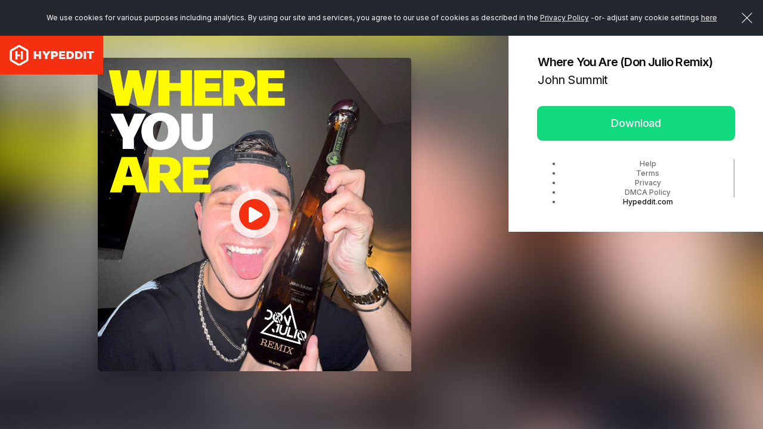

--- FILE ---
content_type: text/html; charset=UTF-8
request_url: https://hypeddit.com/player/obl3t0/internal?is_home=true&canvas_id=canvas_1000&audio_id=audio_1000
body_size: 2183
content:
<!-- Player Start-->
      <div class="widget HYW_bg_default">
      <div class="singleHype HYW-box-full">
        <div class="visualHypeContainer HYW-box-full">
          <div class="visualAudible">
            <div class="visualAudible__wrapper">
              <div class="visualAudible__artwork">
                <div class="Hypeimage widget-artwork"><span style="background-image:url(https://hypeddit-gates-prod.s3.amazonaws.com/obl3t0_coverartmanual);width:100%;height:100%;" class="widget-artwork Hypeimage__full" aria-label="Capture, Hold me, Feel me, Repeat" aria-role="img"></span> </div>
                <div class="visualAudible__artworkOverlay"> </div>
              </div>
              <div class="visualAudible__body">
                <div class="soundHeader widget-media visual">
                                    <div class="soundHeader__playButton widget-media-left">
                    <button class="playButton start" title="Play"> <span class="playButton__play"><i class="fa fa-play"></i></span> <span class="playButton__pause"><i class="fa fa-pause"></i></span> </button>
                  </div>
                                    <div class="widget-media-right">
                    <div class="HypeRight_Row HYWidget-text-visual">GENRE: <span> FUTURE HOUSE</span></div>
                    <div class="HypeRight_Row HYWidget-text-visual">LENGTH: <span>3:41</span></div>                  </div>
                  <div class="soundHeader__title widget-media-body">
                  <div class="HYWidget_title text-truncate"> <a href="#" title="TONY JAY" class="HYWidget_title__h1 text-truncate HYWidget-text-visual">TONY JAY</a> <br>
                    <a href="#" title="Capture, Hold me, Feel me, Repeat" class="HYWidget_title__h2 text-truncate HYWidget-text-visual"><span class="HYWidget_title__h2Text">Capture, Hold me, Feel me, Repeat</span></a></div>
                </div>
                </div>
              </div>
            </div>
            <div class="visualAudible__footer">
              <div class="visualAudible__waveform">
                <div class="waveform"> 
                                    <canvas id="canvas_1000" style="position:relative; bottom:0px; width:100%; height:100%"></canvas> 
                  <audio id="audio_1000" style="display:none;"></audio>
                                  
                  
                </div>
              </div>
            </div>
          </div>
        </div>
      </div>
    </div>

               
            <input type="hidden" name="preview_url" id="preview_url"  value="https://hypeddit-gates-prod.s3.amazonaws.com/obl3t0_preview?response-content-type=audio%2Fmpeg&amp;response-content-disposition=filename%3D%22obl3t0%22&amp;X-Amz-Content-Sha256=UNSIGNED-PAYLOAD&amp;X-Amz-Algorithm=AWS4-HMAC-SHA256&amp;X-Amz-Credential=AKIAXMST74SO7LBQ5NPC%2F20260126%2Fus-east-1%2Fs3%2Faws4_request&amp;X-Amz-Date=20260126T154312Z&amp;X-Amz-SignedHeaders=host&amp;X-Amz-Expires=6000&amp;X-Amz-Signature=d4501cabb70da0c2d66efd1e89787029b1308182c6ea776bfe6316b20167f1e5"/>
            <input type="hidden" name="wave_file" id="wave_file"  value="https://hypeddit-gates-prod.s3.amazonaws.com/obl3t0_peak?response-content-type=application%2Foctet-stream&amp;response-content-disposition=attachment%3B%20filename%3D%22obl3t0_peak.%22&amp;X-Amz-Content-Sha256=UNSIGNED-PAYLOAD&amp;X-Amz-Algorithm=AWS4-HMAC-SHA256&amp;X-Amz-Credential=AKIAXMST74SO7LBQ5NPC%2F20260126%2Fus-east-1%2Fs3%2Faws4_request&amp;X-Amz-Date=20260126T154312Z&amp;X-Amz-SignedHeaders=host&amp;X-Amz-Expires=6000&amp;X-Amz-Signature=31dc3952ff645a2ea2dd02c1ad37173a55de803186040e9c82733485bb53a8f0"/>
            <input type="hidden" name="preview_start_offset" id="preview_start_offset"  value="4853760"/>
            <input type="hidden" name="preview_length" id="preview_length"  value="4320000"/>
            <input type="hidden" name="preview_sample_rate" id="preview_sample_rate"  value="48000"/>
            <input type="hidden" name="file_frame_length" id="file_frame_length"  value="10609919"/>
            <input type="hidden" name="file_sample_rate" id="file_sample_rate"  value="48000"/>
            <input type="hidden" name="auto_play" id="auto_play"  value=""/>
            <input type="hidden" name="is_home" id="is_home"  value="1"/>
            <!-- Player end -->


--- FILE ---
content_type: application/javascript
request_url: https://hypeddit.com/js/unlimited/gate-ul-preview.js?v=148.0.3
body_size: 10686
content:
var arcadegate = $("#gate_ul_preview_js").attr("data-arcadegate");
var arcadegateinline = $("#gate_ul_preview_js").attr("data-arcadegateinline");
var hypesource = $.trim($("#gate_ul_preview_js").data('hypesource'));
var adcode = $.trim($("#gate_ul_preview_js").data('adcode'));
var setarcadeingate = 0;
var inapp = $("#gate_ul_preview_js").attr("data-inapp");
var inappmobile = $("#gate_ul_preview_js").attr("data-inappmobile");
var isFacebookApp = /FBMD|FBAV|FBAN|Instagram|musical_ly/i.test(navigator.userAgent);
var isiOSWithoutSafari = (navigator.userAgent.match(/iPhone|iPod|iPad/i) && !navigator.userAgent.match(/Safari/i));
var getArcadeInformationCalled = 0;
var getArcadeInformationCompleted = false;
var downloadonemail = $.trim($("#gate_ul_preview_js").data('downloadonemail'));
var warningIcon = '<svg width="16" height="16" viewBox="0 0 16 16" fill="none" xmlns="http://www.w3.org/2000/svg"><path d="M7.99999 5.83333V8.5M6.85394 2.42744L1.86462 10.8186C1.33616 11.7073 1.97665 12.8333 3.01067 12.8333H12.9893C14.0233 12.8333 14.6638 11.7073 14.1353 10.8186L9.14603 2.42744C8.62921 1.55824 7.37076 1.55824 6.85394 2.42744Z" stroke="currentColor" stroke-width="1.5" stroke-linecap="round"/><ellipse cx="7.99992" cy="10.3333" rx="0.666667" ry="0.666667" fill="currentColor"/></svg>';
var gate = {};
$(document).ready(function(){

        sort_steps();

        $('#login_to_sc').on('click', function (e)
        {
            var comment_sc = jQuery("#comment_sc").val();
            if(comment_sc == 1){
                var sc_comment_text = $.trim($("#sc_comment_text").val());
                if ($("#sc_comment_text").val() == '')
                {
                    displayError("sc_comment_error", 'Please enter your comment to get download link.');
                    return false;

                }else{
                    //HYPE-786
                    if ((navigator.userAgent.match(/FBMD/i) || navigator.userAgent.match(/Instagram/i) || navigator.userAgent.match(/Android/i)))
                    {
                        try {
                            var fan_gate_id   =  $("#fan_gate_id").val();
                            $.ajax({
                                type: 'POST',
                                url: '/setSC',
                                async:false,
                                data: {
                                    fan_gate_id :fan_gate_id,
                                    comment_sc: sc_comment_text,
                                },
                                dataType: 'json',
                                beforeSend :function(){
                                },
                                success: function (data){
                                },
                                error: function(XMLHttpRequest, textStatus, errorThrown) {
                                }
                            });
                        } catch (ee) {
                            // console.log('error');
                        }
                    }
                    var theFunc = $(this).attr('data-onclick');
                    eval(theFunc);
                    $("#sc_comment_error").empty().hide().parent().removeClass('has-error');
                    currentSlideCardHeight();
                    return true;
                }
            }
        });
    
        $('#login_to_yt,#ytCarouselSection').on('click', function (e)
        {
            var comment_yt = jQuery("#comment_yt").val();
            if(comment_yt == 1){
                var yt_comment_text = $.trim($("#yt_comment_text").val());
                if ($("#yt_comment_text").val() == '')
                {
                    $("#yt_comment_error").show();
                    $("#yt_comment_error").html('Please enter your comment to get download link.').parent().addClass('has-error');
                    return false;

                }else{
                    //HYPE-786
                    if ((navigator.userAgent.match(/iPhone/i) || navigator.userAgent.match(/iPad/i)) && navigator.userAgent.match(/FBMD/i))
                    {
                        try {
                            var fan_gate_id   =  $("#fan_gate_id").val();
                            $.ajax({
                                type: 'POST',
                                url: '/setYT',
                                data: {
                                    fan_gate_id :fan_gate_id,
                                    comment_yt: yt_comment_text,
                                },
                                dataType: 'json',
                                beforeSend :function(){
                                },
                                success: function (data){
                                },
                                error: function(XMLHttpRequest, textStatus, errorThrown) {
                                }
                            });
                        } catch (ee) {
                           // console.log('error');
                        }
                    }
                    if($(this).hasClass('ytCarouselChecker')) {

                    }else{
                        var theFunc = $(this).attr('data-onclick');
                        eval(theFunc);
                    }
                    $("#yt_comment_error").hide();
                    $("#yt_comment_error").empty().parent()
                    currentSlideCardHeight();
                    return true;
                }
            }
        }) 


        $('#sc_comment_text').keyup(function(){
            var per = $(this);
            var sc_comment_text = $.trim(per.val());
            
            $("#sc_comment_error").html('');

            if (sc_comment_text === '') {
                displayError("sc_comment_error", 'Please enter your comment to get download link.');
                
            } else {
                $("#sc_comment_error").html('').hide().parent().removeClass('has-error');
                currentSlideCardHeight();
            }
        });

        $('#yt_comment_text').keyup(function(){
            var per = $(this);
            var yt_comment_text = $.trim(per.val());
            
            $("#yt_comment_error").html('');

            if (yt_comment_text === '')
            {
                $("#yt_comment_error").html('Please enter your comment to get download link.').show().parent().addClass('has-error');
                
            } else {
                $("#yt_comment_error").html('').hide().parent().removeClass('has-error');
                currentSlideCardHeight();
            }
        });

        // myCarousel 
        $('#myCarousel').find('.item').first().addClass('active');
        $('.carousel-indicators').find('.indicators').first().addClass('active');

        var maxHeight = Math.max.apply(null, $("div.fangate-slider-content").map(function ()
        {
            return $(this).height();
        }).get());
        $('.carousel-inner').height(maxHeight);

        //$('.myCarouselSocialSection').on('click', function(){
        $(document).on('click', ".myCarouselSocialSection", function(){   
            if ($('#myCarousel').length) {
                gateNextSlide(this)
            }
        });

        $('#skipper,#skipper_email,#skipper_yt,#skipper_yt_next,#skipper_sc,#skipper_mc,#skipper_ig,#skipper_ig_next,#skipper_tw,#skipper_fb,#skipper_dn,#skipper_dz,#skipper_ap,#skipper_fbmsgr,#skipper_th,#skipper_tw_next,#skipper_fb_button,#skipper_tk,#skipper_tk_next,#skipper_bc,#skipper_bc_next').on('click', function() {
            var stepName = $(this).data('step');
            if ($('#myCarousel').length) {
                gateNextSlide(this)
            }
            if("sp" == stepName){
                $('#is_skippable').val(1);
            }
            if("email" == stepName){
                $('#download_email_step, #section_download_email_address').removeClass('hide');
                $('#download_email_step_heading').removeClass('hide');
            }
            ////console.log(stepName);
            try {
                $("#skippable_"+stepName).remove();
            } catch (e) {}

            var textBox = '<input type="hidden" id="skippable_'+stepName+'" name="skip_gate_steps[]" value="'+stepName+'">';
            $("#is_skippable").after(textBox);
            //HYPE-786
            
            if ((navigator.userAgent.match(/FBMD/i) || navigator.userAgent.match(/Instagram/i) || navigator.userAgent.match(/Android/i) || navigator.userAgent.match(/Iphone/i) || inapp == true))
            {
                try {
                    var fan_gate_id   =  $("#fan_gate_id").val();
                    $.ajax({
                        type: 'POST',
                        url: '/setGatePathway',
                        data: {
                            fan_gate_id :fan_gate_id,
                            stepName: stepName,
                        },
                        dataType: 'json',
                        beforeSend :function(){
                        },
                        success: function (data){
                        },
                        error: function(XMLHttpRequest, textStatus, errorThrown) {
                        }
                    });
                } catch (ee) {
                    // console.log('error');
                }
            }
        });

        $("#skipper_email").on('click', function() {
            $('#email_address').val('');
            setEmailLinkOrDownloadLink();
        });

        $("#youtube_status a").on('click',function(e) {
            $(".name_error_youtube").hide();
            $(this).removeClass('undone').addClass('done');
            if($("#youtube_status a.undone").length) {

            }else{
                console.log($("#youtube_status a.undone").length);
                $("#skipper_yt_channel").addClass('hide');
                $('#skipper_yt_next').removeClass('hide');
            }
            currentSlideCardHeight();
        });

        $("#skipper_yt_channel").on('click',function(e) {
            if($("#youtube_status a").length && $("#youtube_status a.undone").length) {
                var list_name = ''
                $("#youtube_status a.undone").each(function(i){
                    list_name += $(this).data('title')+", ";
                })
                list_name = list_name.replace(/(^[,\s]+)|([,\s]+$)/g, '').replace(/,(?=[^,]*$)/, ' and');
                
                // var sbMsg = '<p>Oops! It looks like you are not yet subscribed to '+list_name+'</p>';
                var sbMsg = 'Oops! Please subscribe to the artist(s) above on YouTube to continue.';
                $(".name_error_youtube").hasClass('hype-invalid-feedback') 
                    ? $(".name_error_youtube").html(warningIcon + sbMsg).show().parent().addClass('is-invalid-error') 
                    : $(".name_error_youtube").html("<p>" + sbMsg + "</p>").show();

                
            }else{
                $(this).addClass('hide');
                $('#skipper_yt_next').removeClass('hide');
            }
            currentSlideCardHeight();
        })

        $('.youtube_profile').on('click', function (e)
        {
            var ytChannelUrl = $(this).data('ytchannelurl');		
            $("#ytChannelUrl").val(ytChannelUrl);
            
        });

        $("#instagram_status a").on('click',function(e) {
            $(".name_error_instagram").hide();
            $(this).removeClass('undone').addClass('done');
            if($("#instagram_status a.undone").length) {

            }else{
                console.log($("#instagram_status a.undone").length);
                $("#skipper_ig_channel").addClass('hide');
                $('#skipper_ig_next').removeClass('hide');
            }
            currentSlideCardHeight();
        });

        $("#skipper_ig_channel").on('click',function(e) {
            if($("#instagram_status a").length && $("#instagram_status a.undone").length) {
                var list_name = ''
                $("#instagram_status a.undone").each(function(i){
                    list_name += $(this).data('title')+", ";
                })
                list_name = list_name.replace(/(^[,\s]+)|([,\s]+$)/g, '').replace(/,(?=[^,]*$)/, ' and');
                
                var sbMsg = 'Oops! Please follow to the artist(s) above on Instagram to continue.';

                $(".name_error_instagram").hasClass('hype-invalid-feedback') 
                    ? $(".name_error_instagram").html(warningIcon + sbMsg).show().parent().addClass('is-invalid-error') 
                    : $(".name_error_instagram").html("<p>" + sbMsg + "</p>").show();
            }else{
                $(this).addClass('hide');
                $('#skipper_ig_next').removeClass('hide');
            }

            currentSlideCardHeight();
        })

        $("#spotify_public_preview_button").click(function(){
            $("#spotify_public_preview_active").val(1);
        });

        $("#twitter_status a").on('click',function(e) {
            $(".name_error_twitter").hide();
            $(this).removeClass('undone').addClass('done');
            if($("#twitter_status a.undone").length) {

            }else{
                console.log($("#twitter_status a.undone").length);
                $("#skipper_tw_channel").addClass('hide');
                $('#skipper_tw_next').removeClass('hide');
            }
            currentSlideCardHeight();
        });

        $("#skipper_tw_channel").on('click',function(e) {
            if($("#twitter_status a").length && $("#twitter_status a.undone").length) {
                var list_name = ''
                $("#twitter_status a.undone").each(function(i){
                    list_name += $(this).data('title')+", ";
                })
                list_name = list_name.replace(/(^[,\s]+)|([,\s]+$)/g, '').replace(/,(?=[^,]*$)/, ' and');
                
                // var sbMsg = '<p>Oops! It looks like you are not yet subscribed to '+list_name+'</p>';
                var sbMsg = 'Oops! Please support the artist(s) on Twitter with the steps above to continue.';
                $(".name_error_twitter").hasClass('hype-invalid-feedback') 
                    ? $(".name_error_twitter").html(warningIcon + sbMsg).show().parent().addClass('is-invalid-error') 
                    : $(".name_error_twitter").html("<p>" + sbMsg + "</p>").show();

                
            }else{
                $(this).addClass('hide');
                $('#skipper_tw_next').removeClass('hide');
            }
            currentSlideCardHeight();
        })

        $("#facebook_status a").on('click',function(e) {
            $(".name_error_facebook").hide();
            $(this).removeClass('undone').addClass('done');
            if($("#facebook_status a.undone").length) {

            }else{
                console.log($("#facebook_status a.undone").length);
                $("#skipper_fb_like").addClass('hide');
                $('#skipper_fb').removeClass('hide');
            }
            currentSlideCardHeight();
        });

        $("#skipper_fb_like").on('click',function(e) {
            if($("#facebook_status a").length && $("#facebook_status a.undone").length) {
                var list_name = ''
                $("#facebook_status a.undone").each(function(i){
                    list_name += $(this).data('title')+", ";
                })
                list_name = list_name.replace(/(^[,\s]+)|([,\s]+$)/g, '').replace(/,(?=[^,]*$)/, ' and');
                
                // var sbMsg = '<p>Oops! It looks like you are not yet subscribed to '+list_name+'</p>';
                var sbMsg = 'Oops! Please support the artist(s) on Facebook with the steps above to continue.';
                $(".name_error_facebook").hasClass('hype-invalid-feedback') 
                    ? $(".name_error_facebook").html(warningIcon + sbMsg).show().parent().addClass('is-invalid-error') 
                    : $(".name_error_facebook").html("<p>" + sbMsg + "</p>").show();

                
            }else{
                $(this).addClass('hide');
                $('#skipper_fb').removeClass('hide');
            }
            currentSlideCardHeight();
        })


        $("#tiktok_status a").on('click',function(e) {
            $(".name_error_tiktok").hide();
            $(this).removeClass('undone').addClass('done');
            if($("#tiktok_status a.undone").length) {

            }else{
                console.log($("#tiktok_status a.undone").length);
                $("#skipper_tk_channel").addClass('hide');
                $('#skipper_tk_next').removeClass('hide');
            }
            currentSlideCardHeight();
        });

        $("#skipper_tk_channel").on('click',function(e) {
            if($("#tiktok_status a").length && $("#tiktok_status a.undone").length) {
                var list_name = ''
                $("#tiktok_status a.undone").each(function(i){
                    list_name += $(this).data('title')+", ";
                })
                list_name = list_name.replace(/(^[,\s]+)|([,\s]+$)/g, '').replace(/,(?=[^,]*$)/, ' and');
                
                // var sbMsg = '<p>Oops! It looks like you are not yet subscribed to '+list_name+'</p>';
                var sbMsg = 'Oops! Please support the artist(s) on TikTok with the steps above to continue.';

                $(".name_error_tiktok").hasClass('hype-invalid-feedback') 
                    ? $(".name_error_tiktok").html(warningIcon + sbMsg).show().parent().addClass('is-invalid-error') 
                    : $(".name_error_tiktok").html("<p>" + sbMsg + "</p>").show();

                
            }else{
                $(this).addClass('hide');
                $('#skipper_tk_next').removeClass('hide');
            }
            currentSlideCardHeight();
        })

        $("#bandcamp_status a").on('click',function(e) {
            $(".name_error_bandcamp").hide();
            $(this).removeClass('undone').addClass('done');
            if($("#bandcamp_status a.undone").length) {

            }else{
                console.log($("#bandcamp_status a.undone").length);
                $("#skipper_bc_channel").addClass('hide');
                $('#skipper_bc_next').removeClass('hide');
            }
            currentSlideCardHeight();
        });

        $("#skipper_bc_channel").on('click',function(e) {
            if($("#bandcamp_status a").length && $("#bandcamp_status a.undone").length) {
                var list_name = ''
                $("#bandcamp_status a.undone").each(function(i){
                    list_name += $(this).data('title')+", ";
                })
                list_name = list_name.replace(/(^[,\s]+)|([,\s]+$)/g, '').replace(/,(?=[^,]*$)/, ' and');
                
                // var sbMsg = '<p>Oops! It looks like you are not yet subscribed to '+list_name+'</p>';
                var sbMsg = 'Oops! Please support the artist(s) on Bandcamp with the steps above to continue.';

                $(".name_error_bandcamp").hasClass('hype-invalid-feedback') 
                    ? $(".name_error_bandcamp").html(warningIcon + sbMsg).show().parent().addClass('is-invalid-error') 
                    : $(".name_error_bandcamp").html("<p>" + sbMsg + "</p>").show();
            }else{
                $(this).addClass('hide');
                $('#skipper_bc_next').removeClass('hide');
            }
            currentSlideCardHeight();
        })

        $("#twitch_status a").on('click',function(e) {
            $(".name_error_twitch").hide();
            $(this).removeClass('undone').addClass('done');
            if($("#twitch_status a.undone").length) {

            }else{
                console.log($("#twitch_status a.undone").length);
                $("#skipper_th_channel").addClass('hide');
                $('#skipper_th_next').removeClass('hide');
            }
            currentSlideCardHeight();
        });

        $("#skipper_th_channel").on('click',function(e) {
            if($("#twitch_status a").length && $("#twitch_status a.undone").length) {
                var list_name = ''
                $("#twitch_status a.undone").each(function(i){
                    list_name += $(this).data('title')+", ";
                })
                list_name = list_name.replace(/(^[,\s]+)|([,\s]+$)/g, '').replace(/,(?=[^,]*$)/, ' and');
                
                // var sbMsg = '<p>Oops! It looks like you are not yet subscribed to '+list_name+'</p>';
                var sbMsg = 'Oops! Please support the artist(s) on Twitch with the steps above to continue.';

                $(".name_error_twitch").hasClass('hype-invalid-feedback') 
                    ? $(".name_error_twitch").html(warningIcon + sbMsg).show().parent().addClass('is-invalid-error') 
                    : $(".name_error_twitch").html("<p>" + sbMsg + "</p>").show();

                
            }else{
                $(this).addClass('hide');
                $('#skipper_th_next').removeClass('hide');
            }
            currentSlideCardHeight();
        })

        // HYPE-1145 dynamic steps 
        try {
            if (getCookieHype("an", "gtm_visit") == "yes") {
                dataLayer.push({
                    'event': 'gate_visit',
                    'eventCategory': 'Gate',
                    'eventAction': 'Visit',
                    'gateConfiguration':step_array
                });
            }
        } catch (egtm) {
            console.log(egtm);
        }

        $(".optOutOption").click(function() {
            var type = $(this).data('type');
            if (type == 'spotify') {
                $("#optInSectionSpotify").addClass('hide');
                $("#optOutSectionSpotify").removeClass('hide');
                $("#lifetime_fan_sp").val(0);
            }

            if (type == 'deezer') {
                $("#optInSectionDeezer").addClass('hide');
                $("#optOutSectionDeezer").removeClass('hide');
                $("#lifetime_fan_dz").val(0);
            }

            if (type == 'apple') {
                $("#optInSectionApple").addClass('hide');
                $("#optOutSectionApple").removeClass('hide');
                $("#lifetime_fan_ap").val(0);
            }

            currentSlideCardHeight();
        });

        $(".optInOption").click(function() {
            var type = $(this).data('type');
            if (type == 'spotify') {
                $("#optInSectionSpotify").removeClass('hide');
                $("#optOutSectionSpotify").addClass('hide');
                $("#lifetime_fan_sp").val(1);
            }
            if (type == 'deezer') {
                $("#optInSectionDeezer").removeClass('hide');
                $("#optOutSectionDeezer").addClass('hide');
                $("#lifetime_fan_dz").val(1);
            }

            if (type == 'apple') {
                $("#optInSectionApple").removeClass('hide');
                $("#optOutSectionApple").addClass('hide');
                $("#lifetime_fan_ap").val(1);
            }

            currentSlideCardHeight();
        })
});

function trackSpotifyPlaying() {
    var trackId = $("#play_in_sp").data('trackid');
    var refreshId;
    var refreshTimeout ;
    var max_attamp = 3;
    var current_attamp = 0;
    setTimeout(function(){ 
        // $("#close_button_spotify_public_preview").removeClass('button-secondary').addClass('button-primary').attr('data-dismiss','modal'); 
            // clearInterval(refreshId);
            $("#spotify_public_preview_frame").attr('src','');
            gateNextSlide($("#login_to_sp"));
    }, 30000);
    try {

        // // refreshTimeout = setTimeout(function(){ 
            refreshId = setInterval(function() {
                if(current_attamp >= max_attamp) {
                    console.log('max_attamp reached');
                    clearInterval(refreshId);
                    return;
                }
                current_attamp++;
                console.log('current_attamp ' + current_attamp);
                $.ajax({
                    type: 'POST',
                    url: '/check_sp_user_playback',
                    data: {
                        track_id :trackId,
                    },
                    dataType: 'json',
                    beforeSend :function(){
                    },
                    success: function (data){
                        if(data.is_playing == true && data.id == trackId) {
                            console.log('same track is playing');
                            clearInterval(refreshId);
                        }
                    },
                    error: function(XMLHttpRequest, textStatus, errorThrown) {
                        // console.log('error found');
                        clearInterval(refreshId);
                    }
                });
            }, 10000);
        // // }, 10000);
        
    } catch (ee) {
        clearInterval(refreshId);
    }

}

// toggles for the sections in Gate Steps
function sort_steps() {
    var step_wrapper = $('#all_steps');
    step_wrapper.find('.fangate-slider-content').sort(function (a, b) {
            return +a.getAttribute('data-sort') - +b.getAttribute('data-sort');
        })
        .appendTo(step_wrapper);
}

$('#gateDownloadButton, #download_email_button').on('click', function() {
    var type = $(this).data('type');

    if (! type) {
        type = 'gate';
    }

    try {
        getArcadeInformation();
    } catch (err) {}

    var email           = $.trim($('#email_address').val());
    var is_mobile       = $.trim($('#is_mobile').val());
    var mobile_type     = $.trim($('#mobile_type').val());
    
    //HYPE-786
    if ((navigator.userAgent.match(/iPhone/i) || navigator.userAgent.match(/iPad/i)) && navigator.userAgent.match(/FBMD/i))
    {
        try {
            var fan_gate_id   =  $("#fan_gate_id").val();
            $.ajax({
                type: 'POST',
                url: '/getEmail',
                data: {
                    fan_gate_id :fan_gate_id,
                },
                dataType: 'json',
                async:false,
                success: function (res){
                    if (res.action == 1) {
                        email = res.email
                    }
                },
                error: function(XMLHttpRequest, textStatus, errorThrown) {
                }
            });
        } catch (ee) {
            // console.log('error');
        }
    }
    
    var download_action = "DOWNLOAD";
    $("#error_download_email_address").html('').hide();
    if($('#download_email_address').length && type == 'email') {
        email = $.trim($('#download_email_address').val());
        if(email == ''){
            if($("#download_email_step").hasClass('hide')) {
                $("#download_email_step, #section_download_email_address").removeClass('hide');
                return false;    
            }
            displayError("error_download_email_address", 'Please enter your email.');
            return false;
            
        }else if (!validateEmail(email))
        {
            displayError("error_download_email_address", 'Please enter a valid email address.');
            return false;
        }
        download_action = "EMAIL";
    }else if(type == 'linkGate') {
        download_action = "LINK_GATE";
    }
    //
    var curr_section = $("#section-ten");
    if (curr_section.hasClass('upcomming-slide')) {
        return false;
    }
    //
    var gate_type = jQuery("#gate_type").val();
    var wrndk = jQuery("#wrndk").val();
    // soundcloud duration
    var downloadlink = jQuery("#current_download_file_listner").val();
    var duration = jQuery("#duration").val();
    //
    if ((duration == 0) || (duration == '') || (duration == 'undefined') || (duration == 'null') || (duration == null) || (duration == '0')) {
        duration = 3 * 60 * 1000; //default to 3 minutes
    }
    //
    var commment_timestamp1 = Math.floor(Math.random() * duration) + 0;
    //////console.log('time: '+commment_timestamp1+' duration: ' + duration);
    var comment_sc = jQuery("#comment_sc").val();
    if(comment_sc == 1){
        var sc_comment_text = $.trim($("#sc_comment_text").val());
        
        //HYPE-786
        // if ((navigator.userAgent.match(/iPhone/i) || navigator.userAgent.match(/iPad/i)) && navigator.userAgent.match(/FBMD/i))
        if ((navigator.userAgent.match(/FBMD/i) || navigator.userAgent.match(/Instagram/i) || navigator.userAgent.match(/Android/i) || inapp == true))
        {
            try {
                var fan_gate_id   =  $("#fan_gate_id").val();
                $.ajax({
                    type: 'POST',
                    url: '/getSC',
                    data: {
                        fan_gate_id :fan_gate_id,
                    },
                    dataType: 'json',
                    async:false,
                    success: function (res){
                        if (res.action == 1) {
                            sc_comment_text = res.sc_comment_text
                        }
                    },
                    error: function(XMLHttpRequest, textStatus, errorThrown) {
                    }
                });
            } catch (ee) {
                // console.log('error');
            }
        }
        if ($("#sc_comment_text").val() == '')
        {
            displayError("sc_comment_error", 'Please enter your comment to get download link.');
        }
    }
    var comment_yt = jQuery("#comment_yt").val();
    if(comment_yt == 1){
        var yt_comment_text = $.trim($("#yt_comment_text").val());
        
        //HYPE-786
        if ((navigator.userAgent.match(/iPhone/i) || navigator.userAgent.match(/iPad/i)) && navigator.userAgent.match(/FBMD/i))
        {
            try {
                var fan_gate_id   =  $("#fan_gate_id").val();
                $.ajax({
                    type: 'POST',
                    url: '/getYT',
                    data: {
                        fan_gate_id :fan_gate_id,
                    },
                    dataType: 'json',
                    async:false,
                    success: function (res){
                        if (res.action == 1) {
                            yt_comment_text = res.yt_comment_text
                        }
                    },
                    error: function(XMLHttpRequest, textStatus, errorThrown) {
                    }
                });
            } catch (ee) {
                // console.log('error');
            }
        }

        if ($("#yt_comment_text").val() == '')
        {
            $("#yt_comment_error").show();
            $("#yt_comment_error").html('Please enter your comment to get download link.').parent().addClass('has-error');
            // return false;
        }
    }
    //
    var additional_sc_array = new Array();
    $('input[name="additional_sc_user_id[]"]').each(function() {
        additional_sc_array.push($(this).val());
    });
    var additional_yt_array = new Array();
    $('input[name="additional_yt_user_id[]"]').each(function() {
        additional_yt_array.push($(this).val());
    });
    var additional_sp_array = new Array();
    $('input[name="additional_sp_user_id[]"]').each(function() {
        additional_sp_array.push($(this).val());
    });
    var additional_mc_array = new Array();
    $('input[name="additional_mc_user_id[]"]').each(function() {
        additional_mc_array.push($(this).val());
    });
    var social_twitter_array = new Array();
    $('input[name="additional_tw_user_id[]"]').each(function() {
        social_twitter_array.push($(this).val());
    });
    var social_instagram_array = new Array();
    $('input[name="additional_ig_user_id[]"]').each(function() {
        social_instagram_array.push($(this).val());
    });
    var additional_dz_array = new Array();
    var additional_dz_type_array = new Array();
    $('input[name="additional_dz_user_id[]"]').each(function() {
        additional_dz_array.push($(this).val());
        additional_dz_type_array.push($(this).data('profile_type'));
    });

    var additional_ap_array = new Array();
    var additional_ap_type_array = new Array();
    $('input[name="additional_ap_user_id[]"]').each(function() {
        additional_ap_array.push($(this).val());
        additional_ap_type_array.push($(this).data('profile_type'));
    });

    var additional_th_array = new Array();
    var additional_th_type_array = new Array();
    $('input[name="additional_th_user_id[]"]').each(function() {
        additional_th_array.push($(this).val());
        additional_th_type_array.push($(this).data('profile_type'));
    });
    
    var fangate_style = jQuery("#fangate_style").val();
    var is_skippable = jQuery("#is_skippable").val();
    var steps = jQuery("#nwSteps").val();
    var track_id = '';
    var AjaxURL = '/gate/download/ul';
    // 
    var skip_gate_steps = new Array();
    $('input[name="skip_gate_steps[]"]').each(function() {
        skip_gate_steps.push($(this).val());
    });

    var lifetime_fan_spotify = $("#lifetime_fan_sp").val();
    var lifetime_fan_deezer = $("#lifetime_fan_dz").val();
    var lifetime_fan_apple = $("#lifetime_fan_ap").val();

    //HYPE-786
    if ((navigator.userAgent.match(/FBMD/i) || navigator.userAgent.match(/Instagram/i) || navigator.userAgent.match(/Android/i) || (navigator.userAgent.match(/iPhone/i)) || inapp == true))
    {
        try {
            var fan_gate_id   =  $("#fan_gate_id").val();
            $.ajax({
                type: 'POST',
                url: '/getGatePathway',
                data: {
                    fan_gate_id :fan_gate_id,
                },
                dataType: 'json',
                async:false,
                success: function (res){
                    if (res.action == 1) {
                        skip_gate_steps = res.skip_gate_steps;
                    }
                },
                error: function(XMLHttpRequest, textStatus, errorThrown) {
                }
            });
        } catch (ee) {
            // console.log('error');
        }
    }
    //
    $('.top_100').removeClass('disable hy-btn-lightgray disabled');
    $('.free_dwln,.email_free_dwln').addClass('disable hy-btn-lightgray disabled');
    $('#download_email_address').addClass('disable').addClass('disabled');

    var postData = {
        file: encodeURIComponent(downloadlink),
        download_visit: 'true',
        profile_downloads: 'true',
        time: commment_timestamp1,
        sc_comment_text: sc_comment_text,
        yt_comment_text: yt_comment_text,
        page: 'nonsingle',
        additional_sc_user_id : additional_sc_array,
        additional_yt_user_id : additional_yt_array,
        additional_sp_user_id : additional_sp_array,
        additional_dz_user_id : additional_dz_array,
        additional_dz_type_array : additional_dz_type_array,
        additional_mc_user_id : additional_mc_array,
        additional_tw_user_id : social_twitter_array,
        additional_ig_user_id : social_instagram_array,
        is_skippable:is_skippable,
        steps:steps,
        email:email,
        download_action:download_action,
        skip_gate_steps:skip_gate_steps,
        wrndk:wrndk,
        is_mobile:is_mobile,
        additional_ap_user_id : additional_ap_array,
        additional_ap_type_array : additional_ap_type_array,
        additional_th_user_id : additional_th_array,
        additional_th_type_array : additional_th_type_array,
        external_id:jsonGateData['externID'],
        hypesource:hypesource,
        adcode:adcode,
        lifetime_fan_spotify : lifetime_fan_spotify,
        lifetime_fan_deezer : lifetime_fan_deezer,
        lifetime_fan_apple : lifetime_fan_apple,
    };

    $.ajax({
        type: "POST",
        url: AjaxURL,
        dataType: "json",
        data: postData,
        success: function(res) {
            try {
              cookieInAppDelete();
            }
            catch(err) {}
            if(res.download_status) {
                if (getCookieHype("tr", "pixel") == "yes") {
                    try {
                        var custom_facebook_pixel = document.getElementById("gate_ul_preview_js").getAttribute("data-customfbp");
                        var customid = document.getElementById("gate_ul_preview_js").getAttribute("data-customid");
                        if ((custom_facebook_pixel != '')&&(custom_facebook_pixel != '0')) {
                            //
                            fbq('init', custom_facebook_pixel,{external_id: jsonGateData['externID']});
                            //
                        }
                        if(type == 'linkGate') {
                            fbq('trackCustom', 'Hypeddit Link Gate Unlock', {
                            artist_name : jsonGateData['artist_name'],
                            title : jsonGateData['title'],
                            },{eventID: res.event_id});
                        }else{

                            fbq('trackCustom', 'Hypeddit Download', {
                                artist_name : jsonGateData['artist_name'],
                                title : jsonGateData['title'],
                                genre : jsonGateData['genre'],
                            },{eventID: res.event_id});

                        } 
                        //
                    } catch(e) {
                    }
                    if(jsonGateData['google_pixel'] && jsonGateData['google_pixel_label']){
                        // trigger when download 
                        gtag_report_conversion();     
                    }
                    if(jsonGateData['tiktok_pixel']){
                        if(type == 'linkGate') {
                            name = 'Hypeddit Link Gate Unlock';
                        }else{
                            name = 'Hypeddit Download';
                        }
                        var data = [{
                                    content_type:'product',
                                    content_name:name,
                                    content_id  :res.event_id
                                }];
                        ttq.track('Download',{contents:data},{event_id:res.event_id});
                    }
                    if(jsonGateData['snapchat_pixel']) {
                        try {
                        //
                        snapchat_event_name = 'SAVE';
                        snapchat_event_tag = 'Download';
                        snaptr('track', snapchat_event_name, {'event_name':snapchat_event_name, 'event_tag':snapchat_event_tag, 'event_id':res.event_id, 'client_dedup_id':res.event_id});
                        } catch(e) {
                            console.log(e.message);
                        }
                    }
                }
            }
            // 
            if(res.download_status && download_action == "LINK_GATE") {
                if (res.custom_redirection_url != '') {
                    setTimeout(function () {
                        if ($.cookie("filedownloading")) {
                            $.removeCookie("filedownloading");
                        }
                        location.href = res.custom_redirection_url;
                    }, 3000);
                }
            }else if(res.download_status && download_action == "EMAIL")
            {
                //
                //****GoogleTagManager-GTM********
                //
                // try {
                //     dataLayer.push({
                //         'event': 'gate_download',
                //         'eventCategory': 'Gate',
                //         'eventAction': 'Download',
                //         'eventLabel': 'type=email'
                //     });
                // } catch (egtm) {
                // }
                //
                $("#msg_download_email_address, #hype_msg_download_email_address").text('Download sent to '+email).removeClass('hide');
                $("#download_email_step_heading").addClass('hide').attr("style", "display: none !important");
                $("#download_email_step_hide_heading").addClass('hide');
                if ((res.from_exchange == "1") || (res.from_exchange == "2") || (res.from_exchange == "3")) {
                    setTimeout(function() {
                        location.href = "/exchange";
                    }, 3000);
                }else if (res.arcade_in_gate == 1) {

                    var passGenreSlug = 0;
                    if (res.genre_slug != '') {
                        passGenreSlug = res.genre_slug;
                    }

                    var tryGetArcadeCount = 0;
                    if (getArcadeInformationCompleted == true) {
                            triggerArcadeGate(passGenreSlug);
                    } else {
                        while(getArcadeInformationCompleted == false && tryGetArcadeCount <= 3) {

                            tryGetArcadeCount = tryGetArcadeCount + 1;

                            setTimeout(function () {
                                if (getArcadeInformationCompleted == true) {
                                    triggerArcadeGate(passGenreSlug);
                                    getArcadeInformationCompleted = false;
                                }
                            }, 2000);
                        }
                    }

                    if (res.arcade_download_modal == 1) {
                        $('#download-link-sent').modal({show: 'true', backdrop: 'static', keyboard: false});
                    }
                
                }
                return false;
            }
            else if (res.download_status && res.URL && res.URL !== '') {

                $('#loader_create').hide();
                //
                //****GoogleTagManager-GTM********
                //
                // try {
                //     dataLayer.push({
                //         'event': 'gate_download',
                //         'eventCallback' : function() {
                //             window.location.assign(res.URL);
                //         },
                //         'eventCategory': 'Gate',
                //         'eventAction': 'Download',
                //         'eventLabel': 'type=file'
                //     });
                // } catch (egtm) {
                //     window.location.assign(res.URL);
                // }
                //
                window.location.assign(res.URL);
                //
                // if coming from exchange
                if ((res.from_exchange == "1") || (res.from_exchange == "2") || (res.from_exchange == "3")) {
                    setTimeout(function () {
                        if ($.cookie("filedownloading")) {
                            $.removeCookie("filedownloading");
                            location.href = "/exchange";
                        }
                    }, 3000);
                } else if (res.custom_redirection_url != '') {
                    setTimeout(function () {
                        if ($.cookie("filedownloading")) {
                            $.removeCookie("filedownloading");
                            location.href = res.custom_redirection_url;
                        }
                    }, 3000);
                } else if (res.arcade_redirect && parseInt(res.arcade_redirect) == 1) {
                    //
                    if (res.arcade_in_gate == 1) {

                        var passGenreSlug = 0;
                        if (res.genre_slug != '') {
                            passGenreSlug = res.genre_slug;
                        }

                        var tryGetArcadeCount = 0;
                        if (getArcadeInformationCompleted == true) {
                            triggerArcadeGate(passGenreSlug);
                        } else {
                            while(getArcadeInformationCompleted == false && tryGetArcadeCount <= 3) {

                                tryGetArcadeCount = tryGetArcadeCount + 1;

                                setTimeout(function () {
                                    if (getArcadeInformationCompleted == true) {
                                        triggerArcadeGate(passGenreSlug);
                                        getArcadeInformationCompleted = false;
                                    }
                                }, 2000);
                            }
                        }

                        if (res.arcade_download_modal == 1) {
                            if(is_mobile) {
                                $("#download-started-text").text('Once it’s done, you can access the files directly on your device (often in the downloads folder).')
                            }
                            $('#download-started').modal({show: 'true', backdrop: 'static', keyboard: false});
                        }
                    } else {

                        setTimeout(function () {
                            if ($.cookie("filedownloading")) {
                                $.removeCookie("filedownloading");
                                // location.href = "/hot-or-not";
                                if (res.genre_slug != '') {
                                    location.href = "/hot-or-not/" + res.genre_slug + '?refer_source=track_download';
                                } else {
                                    location.href = "/hot-or-not?refer_source=track_download";
                                }
                            }
                        }, 3000);
                    }
                } else if ((res.plan_id && parseInt(res.plan_id) < 2) || (res.always_music && parseInt(res.always_music) == 1)) {
                    setTimeout(function () {
                        if ($.cookie("filedownloading")) {
                            $.removeCookie("filedownloading");
                            if (res.genre_slug != '') {
                                location.href = "/music/genre/" + res.genre_slug + '?refer_source=track_download';
                            } else {
                                location.href = "/music?refer_source=track_download";
                            }
                        }
                    }, 3000);
                }

            } else {
                $('#loader_create').hide();
                //
                //****GoogleTagManager-GTM********
                //
                // try {
                //     dataLayer.push({
                //         'event': 'gate_download',
                //         'eventCategory': 'Gate',
                //         'eventAction': 'Download',
                //         'eventLabel': 'type=file'
                //     });
                // } catch (egtm) {
                // }
                //
                return false;
            }
        },
        error: function() {
            $('#loader_create').hide();
            // 
            try {
              cookieInAppDelete();
            }
            catch(err) {}
            // 
            return false;
        }
    });
 
});

function triggerArcadeGate(genre) {

    console.log("triggerArcadeGate:start");
    console.log("triggerArcadeGate:setarcadeingate:" + setarcadeingate);

    try{
        $("#youtubevideoframe, #vimeovideoframe, #wistiavideoframe").detach();
    }catch(errVid){}
    //pause gate player
    if( setarcadeingate === 0 ) {
        if ($(".audiocontrol").hasClass('pause')) {
            $(".player-rt .audiocontrol").click();
        }
        setarcadeingate = 1;
        $(".arcadegate").addClass('hide');
        $(".arcadegate_include").css({
                   "visibility": "visible",
                   "height": "auto",
                   "overflow": "initial",
               });
        $("body").addClass('hot-or-not-page');
        
        var urlsource      = '';
        var fangate_id     = '';
        var fangate_type   = '';
        var selection_type = '';
        var settype        = '';
        var gate_uid       = $("#current_fangate_id").val();
        // 
        var nextPlayer = $("#arcade_list span:first");

        console.log("triggerArcadeGate:getarcadelist");

        if (nextPlayer.length) {
            urlsource      = nextPlayer.data('urlsource');
            fangate_id     = nextPlayer.data('gateid');
            fangate_type   = nextPlayer.data('gatetype');
            settype        = nextPlayer.data('ftype');
            selection_type = nextPlayer.data('selectiontype');
        }
        // // trigger auto play
        // playPlayer();
        // // 
        // try{
        //     activePlayController[1000].handleContentResize();
        // }catch(ee){}
        // trigger page view
        // 
        $.ajax({
            type: "POST",
            url: '/setarcadeingate',
            dataType: "json",
            data: {
                uid:gate_uid, url_source:urlsource,genre:genre,
                fangate_id:fangate_id, fangate_type:fangate_type, 
                selection_type:selection_type, settype:settype 
            },
            success: function(res) {
                var playlist_code = res.playlist_code;
                if (playlist_code!=='') {

                    $('#playlist').attr('href','/playlist/'+playlist_code);
                    // trigger auto play
                    playPlayer();
                    // 
                    try{
                        activePlayController[1000].handleContentResize();
                    }catch(ee){}

                }
            },
            error: function() {
                
                return false;
            }
        });
    }
}

function checkYtManualSubscribed(){
    // code that check if specified youtube channels (in the preview page) are Subscribed or not
}
// HYPE-1113
function inAppSetup(obj,stepCount) {
    try {
        var url = $(obj).data('url');
        var type = $(obj).data('type');
        
        if (
            navigator.userAgent.match(/FBMD/i) || 
            navigator.userAgent.match(/FBAV/i) || 
            navigator.userAgent.match(/FBAN/i) || 
            navigator.userAgent.match(/Mac OS/i) || 
            navigator.userAgent.match(/Android/i) || 
            navigator.userAgent.match(/Instagram/i) ||
            navigator.userAgent.match(/musical_ly/i)
        ) {

            if(type == 'youtube' || type == 'donation' || type == 'instagram' || type == 'facebook' || type == 'twitter' || type == 'tiktok'|| type == 'bandcamp') {

                if (history.pushState) {
                    var nextGroup = $("div[data-group="+stepCount+"]").next('.fangate-slider-content').data('group');
                    if(typeof nextGroup ==  'undefined') {
                        nextGroup = 1000;
                    }
                    var newurl = window.location.origin + window.location.pathname + '?nxstp='+nextGroup;
                    window.history.pushState({path:newurl},'',newurl);
                }

                $("#in_app_msg_close").data('url',url)
                $("#in_app_msg_close").data('type',type)
                if(type == 'youtube') {
                    $("#in_app_msg_txt").text("Please follow/subscribe to the artist on the next page. Then use the BACK button of your browser to return to this page and unlock your download.");
                }

                if(type == 'donation') {
                    $("#in_app_msg_txt").text("Please donate to the artist on the next page. Then use the BACK button of your browser to return to this page and unlock your download.");
                }

                if(type == 'instagram' || type == 'facebook' || type == 'twitter' || type == 'tiktok' || type == 'bandcamp') {
                    $("#in_app_msg_txt").text("Please follow to the artist on the next page. Then use the BACK button of your browser to return to this page and unlock your download.");
                }
                
                $("#in_app_msg").modal({show: 'true', backdrop: 'static', keyboard: false});
            }else {
                setInAppCookie(type);
            }
            try {
                if (type === 'spotify') {
                    inappmobile && $("#dialog-action").removeClass('hide');
                }
            } catch (err) {}
        }
    }catch(err) {}

    currentSlideCardHeight();
}
// 
$("#in_app_msg_close").click(function(){
    var url = $(this).data('url');
    var type = $(this).data('type');
    setInAppCookie(type);
    PopupCenterDual(url,'yt_popup','500','500');
});
// 
function setInAppCookie(type) {
    const date = new Date();
    const uid  = $("#current_fangate_id").val();
    date.setTime(date.getTime() + (5 * 60 * 1000));
    var cookiename = 'inapp_'+uid+'=1; ' + 'expires=' + date.toUTCString() +';path=/';
    // alert('cookie name ' + cookiename);
    document.cookie = 'inapp_'+uid+'=1; ' + 'expires=' + date.toUTCString() +';path=/';
    // document.cookie = 'inapp_step_'+uid+'=' + type + '; ' + 'expires=' + date.toUTCString() +';path=/';
}
// 
function cookieInAppExists() {
    var uid  = $("#current_fangate_id").val();
    var name = 'inapp_'+uid;
    return (document.cookie.split('; ').indexOf(name + '=1') !== -1);
}
// 
function cookieInAppDelete() {
    var uid  = $("#current_fangate_id").val();
    var name = 'inapp_'+uid;
    const date = new Date();
    date.setTime(date.getTime() - (24 * 24 * 60 * 60 * 1000));
    document.cookie = 'inapp_'+uid+'=; ' + 'expires=' + date.toUTCString() +';path=/';
}
// 
function cookieInAppStep() {
    if(cookieInAppExists()) {
        var uid  = $("#current_fangate_id").val();
        var name = 'inapp_step_'+uid;
        return $.cookie(name)
    }else{

        return '';
    }
}

function getArcadeInformation () {

    console.log("getArcadeInformation:arcadegateinline:start: " + arcadegateinline);
    console.log("getArcadeInformation:arcadegate" + arcadegate);
    console.log("getArcadeInformation:getArcadeInformationCalled" + getArcadeInformationCalled);

    if (arcadegateinline == 1) {
        getArcadeInformationCompleted = true;
        return;
    }
    if (arcadegate != 1) {
        getArcadeInformationCompleted = true;
        return;
    }
    if (getArcadeInformationCalled == 1) {
        getArcadeInformationCompleted = true;
        return;
    }

    getArcadeInformationCalled = 1;
    try {
        let $source = $('#arcade_list');
        let urlSource = $source.data('urlsource');
        let genreId = $source.data('genre');
        let genreGroupId = $source.data('genregroup');

        $.ajax({
            type: 'POST',
            url: '/getarcadeinfo',
            data: {url_source: urlSource, filter_genre_id: genreId, filter_genre_group_id: genreGroupId},
            dataType: 'json',
            success: function (data) {

                console.log("getArcadeInformation:getarcadeinfo:returned: " + data.length);

                if (data.length) {
                    $source.html('');
                    for (let i in data) {
                        let track = data[i];
                        let spotlightID = track.spotlight_id ? track.spotlight_id : 0;
                        let arcadeRaw = '<span id="track_'+track.fangate_id+'" data-urlsource="'+urlSource+'" data-selectiontype="'+track.selection_type+'" data-uid="'+track.uid+'" data-gatetype="'+track.type+'" data-buylink="'+track.buylink+'" data-ismusiclink="'+track.is_music_link+'" data-destinationlink="'+track.destination_link+'" data-trackid="'+track.trackid+'" data-permalink="'+track.permalink+'" data-gateid="'+track.fangate_id+'" data-isplaylist="'+track.isplaylist+'" data-ftype="'+track.ftype+'" data-spotlightid="'+spotlightID+'"></span>';
                        $source.append(arcadeRaw);
                    }

                    console.log("getArcadeInformation:getarcadeinfo:completed creating list");

                    var socialDivData = '';
                    var nextPlayer = $("#arcade_list span:first");
                    var gateid = nextPlayer.data('gateid');
                    var spotlightid = nextPlayer.data('spotlightid');
                    var gateType = nextPlayer.data('gatetype');
                    var uid = nextPlayer.data('uid');
                    var trackType = 'tracks';
                    if (nextPlayer.data('isplaylist') == 'true') {
                        trackType = 'playlists';
                    }
                    var trackId = nextPlayer.data('trackid');
                    var permalink = nextPlayer.data('permalink');

                    if (gateType == 'youtube') {
                        if (trackId == '') {
                            var videoId = permalink.match(/(?:https?:\/{2})?(?:w{3}\.)?youtu(?:be)?\.(?:com|be)(?:\/watch\?v=|\/)([^\s&]+)/);
                            trackId = videoId[1];
                        }
                    }
            
                    if (gateType == 'soundcloud' && scusecustomplayer == 0) {
                        trackId = extractSoundcloudId(trackId);

                        socialDivData = '<iframe data-playertype="' + gateType + '" id="player-frame" width="100%" height="100%" scrolling="no" frameborder="no" allow="autoplay" src="https://w.soundcloud.com/player/?url=https%3A//api.soundcloud.com/' + trackType + '/' + trackId + '&amp;color=ff5500&amp;auto_play=false&amp;hide_related=false&amp;visual=true&amp;show_comments=true&amp;show_user=true&amp;show_reposts=false&amp;show_artwork=true&enable_api=true&amp;show_teaser=false" allow="autoplay"></iframe>';
                    }
            
                    if (gateType == 'soundcloud' && scusecustomplayer == 1) {
                        socialDivData = '<div id="frame_'+spCounter+'" data-playertype="' + gateType + '" class="spotlight-player listPlayer HY-wframe" data-counter="'+spCounter+'"  data-uid="'+uid+'" data-auto="true" data-active="active"></div>';
                    }
            
                    if (gateType == 'youtube') {
                        socialDivData = '<iframe data-playertype="' + gateType + '" id="player-frame" width="100%" height="100%" scrolling="no" frameborder="no" src="https://www.youtube.com/embed/' + trackId + '?enablejsapi=1&rel=0&autoplay=0&origin='+APP_URL+'" frameborder="0" allowfullscreen allow="autoplay"></iframe>';
                    }
            
                    if (gateType == 'mixcloud') {
                        socialDivData = '<iframe data-playertype="' + gateType + '" id="player-frame" width="100%" height="300" scrolling="no" frameborder="no" src="https://www.mixcloud.com/widget/iframe/?hide_cover=1&light=1&autoplay=0&feed=' + permalink + '" frameborder="0" allowfullscreen allow="autoplay"></iframe>';
                    }
                    
                    if (gateType == 'spotify' || gateType  == 'unknown') {
                        socialDivData = '<div id="frame_'+spCounter+'" data-playertype="' + gateType + '" class="spotlight-player listPlayer HY-wframe" data-counter="'+spCounter+'"  data-uid="'+uid+'" data-auto="true" data-active="active"></div>';
                    }

                    $(socialDivData).hide().appendTo($('#arcade-player-frame')).fadeIn(800);
                    $("#not-hot-music, #hot-music").attr('data-fangate', gateid).attr('data-spotlight', spotlightid).attr('disabled', true);
                    
                    initPlay = 0;
                    apiSetup = 0;
                    clearAllSetTimeOut();
                    bindPlayer(gateType);
                    try{
                        clearTimerFailsTry = setTimeout(function() {
                            failsTry();
                        }, 3000);
                    }catch(ee){}
                    try{
                    clearTimerNext = setTimeout(function() {
                            enableButton();
                        }, 10000);
                    }catch(ee){}

                    // we will set intial impression here
                    setarcadeimpression();

                    getArcadeInformationCompleted = true;

                    console.log("getArcadeInformation:getarcadeinfo:completed");
                }
            },
            error: function(XMLHttpRequest, textStatus, errorThrown) {
                getArcadeInformationCompleted = true;
                console.log("getArcadeInformation:getarcadeinfo:error");
            }
        });
    } catch(err){ getArcadeInformationCompleted = true; }
}

function setEmailLinkOrDownloadLink () {
    if (downloadonemail == 0) {
        return true;
    }
    var is_mobile = $("#is_mobile").val()
    var mobile_type = $.trim($('#mobile_type').val());
    var email = $.trim($('#email_address').val());

    if (downloadonemail == 1 && (! is_mobile || (is_mobile && mobile_type == 'android' && email == ''))) {
        $("#download_email_step_hide_heading, #gateDownloadButton").removeClass('hide');
        $("#download_email_step_heading, #download_email_step, #download_email_button, #section_download_email_address").addClass('hide');
    }
    currentSlideCardHeight();
}

function displayError(obj, message) {
    if (obj && message) {
        if ($("." + obj).length) {
            $("." + obj).hasClass('hype-invalid-feedback') ? $("." + obj).html(warningIcon + message).show().parent().addClass('is-invalid') : $("." + obj).html(message).show().parent().addClass('has-error');

        } else {
            $("#" + obj).hasClass('hype-invalid-feedback') ? $("#" + obj).html(warningIcon + message).show().parent().addClass('is-invalid') : $("#" + obj).html(message).show().parent().addClass('has-error');
        }
    }
    currentSlideCardHeight();
}

function gateNextSlide (obj) {
    if (! obj) return;

    var indicator  = $('.carousel-indicators .active');
    indicator.toggleClass('active');
    indicator.next('.indicators').toggleClass('active');
    $(obj).parents('.fangate-slider-content').toggleClass('move-left');
    var currentdiv = $(obj).parents('.fangate-slider-content');
    var currentzindex = currentdiv.css("z-index");
    var gate_design_template = $("#gate_design_template").val();

    $(obj).parents('.fangate-slider-content').next().toggleClass('upcomming-slide').css('z-index',parseInt(currentzindex)+1);

    if (gate_design_template == 'modern') {
        currentSlideCardHeight();
    }
}

function currentSlideCardHeight() {
    var gate_design_template = $("#gate_design_template").val();
    if (gate_design_template != 'modern' ) return;
    var currentSlideHeight = $('.fangate-slider-content').not('.move-left').first().height();
    $('.carousel-inner').height(currentSlideHeight);
}

$( window ).resize(function() {
    currentSlideCardHeight();
});

$('#email_to_downloads_next, .hype-invalid-feedback').on('click', function (e) {
    setTimeout(function() {
        currentSlideCardHeight();
    }, 0);
});

--- FILE ---
content_type: image/svg+xml
request_url: https://hypeddit.com/images/x-social-icon.svg
body_size: 411
content:
<svg width="24" height="24" viewBox="0 0 24 24" fill="none" xmlns="http://www.w3.org/2000/svg">
<path d="M14.4979 10.3155L22.3156 1H20.463L13.6749 9.08852L8.25324 1H2L10.1986 13.2313L2 23H3.85265L11.0211 14.4583L16.7468 23H23L14.4974 10.3155H14.4979ZM11.9604 13.339L11.1297 12.1211L4.52019 2.42964H7.36576L12.6997 10.2509L13.5304 11.4689L20.4639 21.6354H17.6183L11.9604 13.3395V13.339Z" fill="#9C9696"/>
</svg>


--- FILE ---
content_type: application/javascript
request_url: https://hypeddit.com/js/ck-hype-on.js?v=148.0.3
body_size: 338
content:
function getCookieHype(key, type) {

    if (type == 'gtm_purchase') {
        return "yes";
    }

    try {
        const cookies = document.cookie
        .split(";")
        .reduce(
            (ac, cv, i) =>
            Object.assign(ac, { [cv.split("=")[0].trim()]: cv.split("=")[1] }),
            {}
        )["cookiehype-consent"];
        
        if (!cookies) {
            return "yes";
        }
        
        const { [key]: value } = cookies
        .split(",")
        .reduce(
            (obj, pair) => (
            (pair = pair.split(":")), (obj[pair[0]] = pair[1]), obj
            ),
            {}
        );
        return value;
    } catch (error) {
        console.log(error);
        return "yes";
    }
    
}